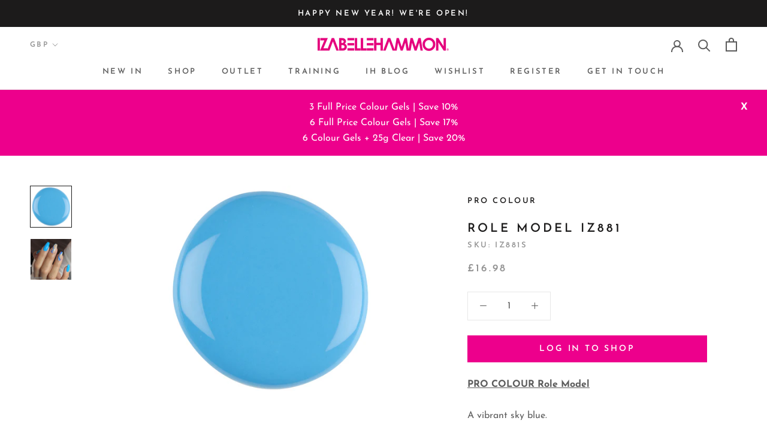

--- FILE ---
content_type: text/css
request_url: https://www.izabellehammon.com/cdn/shop/t/31/assets/bold-upsell.css?v=80802519332778008921651923188
body_size: 3638
content:
/** Shopify CDN: Minification failed

Line 1160:0 Unexpected "<"

**/
/*
------------------------------------  WARNING  ------------------------------------
This file will be overwritten and should not be edited directly.
In order to edit custom CSS for Bold Product Upsell you should:
- Log into your Shopify Admin Panel
- Go to Apps --> Installed --> Product Upsell
- Go to Display Settings
------------------------------------  WARNING  ------------------------------------
*/
.bold-modal {
  box-sizing: border-box;
  position: fixed;
  width: 100%;
  height: 100%;
  top: 0;
  left: 0;
  right: 0;
  bottom: 0;
  z-index: 99999999;
  display: none; }

  .bold-modal__window {
    box-sizing: border-box;
    padding: 30px;
    background-color: #fff;
    position: fixed;
    left: 0;
    right: 0;
    bottom: 0;
    overflow-y: auto; }

    @media only screen and (max-width: 500px) {
      .bold-modal__window {
        height: 100%;
        padding: 20px;
      }
    }

  .bold-modal__window_content{
    height: 100%;
  }

  .bold-modal__btn-close {
    box-sizing: border-box;
    display: flex;
    align-items: center;
    justify-content: center;
    font-weight: 900;
    width: 40px;
    height: 40px;
    color: rgba(0,0,0,0.2);
    position: absolute;
    top: 0;
    right: 0;
    cursor: pointer;
    z-index: 100000000; }

    @media only screen and (max-width: 500px) {
      .bold-modal__btn-close {
        width: 30px;
        height: 30px;
      }
    }

.bold-modal__btn-close:hover {
      opacity: 0.5; }




  .bold-modal__header {
    box-sizing: border-box;
    height: 40px;
    line-height: 40px;
    padding: 0 70px 0 30px;
    margin: -30px -30px 0px;
    overflow: hidden;
    text-overflow: ellipsis;
    white-space: nowrap; }

  .bold-modal__content {
    box-sizing: border-box;
    padding: 30px;
    margin: -30px -30px 0; }

    @media only screen and (max-width: 500px) {
      .bold-modal__content {
        padding: 20px;
        margin: -20px -20px 0;
        overflow: scroll;
        height: calc(100% - 27px); }
    }

    .bold-modal__header+.bold-modal__content {
      margin-top: 0; }

    .bold-modal__content:last-child {
      margin-bottom: -30px; }

  .bold-modal__footer {
    box-sizing: border-box;
    padding: 30px;
    margin: 0px -30px -30px; }

  @media only screen and (max-width: 500px) {
    .bold-modal__footer {
      width: 100%;
      position: absolute;
      margin: 0px -15px -15px;
      padding: 15px;
      bottom: 15px;
      left: 15px; }
  }

/* Showing and Hiding the Modal */
body.bold-modal--is-showing,
div.bold-modal--is-showing {
  overflow-y: hidden !important; }

body.bold-modal--is-showing .bold-modal,
div.bold-modal--is-showing .bold-modal {
  display: block; }

/* Transitions and Animations */
.bold-modal--animated {
  display: block;
  visibility: hidden;
  -webkit-transition: 0.3s ease;
  -moz-transition: 0.3s ease;
  transition: 0.3s ease; }

.bold-modal--animated .bold-modal__window {
  top: 100vh;
  -webkit-transition: 0.3s ease;
  -moz-transition: 0.3s ease;
  transition: 0.3s ease; }

body.bold-modal--is-showing .bold-modal--animated,
div.bold-modal--is-showing .bold-modal--animated {
  visibility: visible;
  opacity: 1; }

@media only screen and (min-width: 499px) {
  .bold-modal {
    background: rgba(0,0,0,0.8);
    overflow-y: auto; }

    .bold-modal__window {
      position: relative;
      margin: 40px; }

  .bold-modal--animated {
    opacity: 0; }

    .bold-modal--animated .bold-modal__window {
      top: 200px; }
}

@media only screen and (min-width: 879px) {
  .bold-modal__window {
    max-width: 800px;
    margin: 40px auto; }
}

/* bold.grid.css */
.bold-grid {
  box-sizing: border-box; }

.bold-grid:after {
  box-sizing: border-box;
  display: table;
  content: '';
  clear: both; }

.bold-grid__column {
  box-sizing: border-box;
  padding: 15px 15px 15px 0px;
  float: left;
}

@media only screen and (max-width: 500px) {
  .bold-grid__column {
    padding: 3px 8px 3px 0px;
  }
}

.bold-grid__column--half{
  width: 50%;
}

.bold-grid__column--third{
  width: 33.3333%;
}

@media only screen and (max-width: 700px) {

  .bold-grid__column--half,
  .bold-grid__column--third,
  .bold-grid__column--quarter {
    width: 100%; }

  .bold-grid__column--third:first-child {
    width: 100%;
  }


  .flickity-slider .bold-grid__column--half,
  .flickity-slider .bold-grid__column--third,
  .flickity-slider .bold-grid__column--quarter {
    width: 70%;
  }

  .flickity-slider .bold-grid__column--third:first-child {
    width: 70%;
  }

}



/* bold.grid.css */

/* bold.product.css */
.bold-product {
  box-sizing: border-box; }

.bold-product__image-container {
  box-sizing: border-box; }

.bold-product__image {
  box-sizing: border-box;
  display: inline-block;
  max-width: 100%;
  max-height: 300px;}

 /* BEGIN Trigger Product display styling  */
.bold-upsell__triger-product-container{
  display: flex;
  box-sizing: border-box;
  margin-bottom: 15px;
}

.bold-upsell__triger-image-container{
  width: 85px;
  height: 85px;
}

.bold-upsell__triger-product-container .bold-product__info{
  width: calc(100% - 85px);
  display: inline-block;
  margin: 0 0 0 20px;
}
.bold-upsell__triger-product-container .bold-product__info div{
  max-height: 20px;
  margin-bottom: 3px;
}

.bold-upsell__triger-product-container .bold-product__info .bold-product__quantity{
  opacity: 0.7;
}

.bold-upsell__triger-product-container .bold-product__info .bold-product__title{
  max-height: 20px;
  overflow: hidden;
  margin-bottom: 0px;
}

.bold-upsell__triger-product-container .bold-product__info .bold-product__variant{
  opacity: 0.7;
}

.bold-upsell__triger-product-container .bold-product__info .bold-product__pricing{
  margin-top: 0px;
}

.bold-upsell__triger-product-container .bold-product__info .bold-product__price{
  font-size: 100%;
}
 /*---END Trigger Product display styling -----*/

.bold-product__control {
  box-sizing: border-box; }

.bold-product__variant-selector {
  font: inherit;
  width: 100%; }
/* bold.product.css */

/* bold.upsell.css */
.bold-upsell {
  box-sizing: border-box; }

.bold-upsell__intro {
  box-sizing: border-box; }

.bold-upsell__products-list {
  box-sizing: border-box; }

.bold-upsell__products-list .bold-grid__column {
  text-align: center; }

.bold-upsell__actions {
  text-align: right; }

.bold-upsell__button {
  box-sizing: border-box; }
/* bold.upsell.css */

.bold-grid__column--half .bold-product .bold-product__image,
.bold-grid__column--third .bold-product .bold-product__image {
  max-height: 100%;
  max-width: 100%;
  position: absolute;
  top: 50%;
  left: 50%;
  -webkit-transform: translate(-50%, -50%);
  -moz-transform: translate(-50%, -50%);
  -ms-transform: translate(-50%, -50%);
  -o-transform: translate(-50%, -50%);
  transform: translate(-50%, -50%);
}

.bold-grid__column--half .bold-product .bold-product__image-container,
.bold-grid__column--third .bold-product .bold-product__image-container {
  max-height: 300px;
  max-width: 300px;
  width: 100%;
  height: 0;
  padding-bottom: 100%;
  position: relative;
  margin: 0 auto;
}

/*Options Modal stuff*/
#bold-modal-second__window #bold-modal__content .bold-product__info {
  display: inline-flex;
}

#bold-modal-second__window #bold-modal__content .bold-product__info #option_product_info{
  padding-left: 15px;
}

#bold-modal-second__window #bold-modal__content .bold-product__image {
  max-height: 100%;
  max-width: 100%;
  position: absolute;
  top: 50%;
  left: 50%;
  -webkit-transform: translate(-50%, -50%);
  -moz-transform: translate(-50%, -50%);
  -ms-transform: translate(-50%, -50%);
  -o-transform: translate(-50%, -50%);
  transform: translate(-50%, -50%);
}

#bold-modal-second__window #bold-modal__content .bold-product__image {
  max-height: 75px;
  max-width: 75px;
  position: relative;
}

#bold-modal-second__window #bold-modal__content #bold_options {
  text-align: center;
}

#bold-modal-second__window #options_scroll_display{
  position: absolute;
  padding: 5px;
  border-radius: 25px;
  background-color: #3498db;
  font-size: 12px;
  left: 50%;
  bottom: 20px;
  border: 1px solid rgba(0,0,0,0.2);
  z-index: 2;
  color: #FFF;
  transform: translateX(-50%);
}

#second_window_back_btn {
  float: left;
  padding-top: 20px;
}

#loader {
  position: relative;
  left: 50%;
  top: 50%;
  z-index: 1;
  width: 120px;
  height: 120px;
  margin: 25px 0 0 -75px;
  border: 16px solid #f3f3f3;
  border-radius: 50%;
  border-top: 16px solid #3498db;
  -webkit-animation: spin 2s linear infinite;
  animation: spin 2s linear infinite;
}

@-webkit-keyframes spin {
  0% { -webkit-transform: rotate(0deg); }
  100% { -webkit-transform: rotate(360deg); }
}

@keyframes spin {
  0% { transform: rotate(0deg); }
  100% { transform: rotate(360deg); }
}

@-webkit-keyframes animatebottom {
  from { bottom:-100px; opacity:0 }
  to { bottom:0px; opacity:1 }
}

@keyframes animatebottom {
  from{ bottom:-100px; opacity:0 }
  to{ bottom:0; opacity:1 }
}


/*Nate Styles... or whatever*/

#bold-modal-second__window .bold-control-group__item{
  display: inline-block;
  width: initial;
}

#bold-modal-second__window .bold-product__control-label{
  float: left;
  margin: 15px 10px 0 0 ;
}

#bold-modal-second__window .bold-modal__footer .bold-product__quantity-field {
  width: 100px;
  float: right;
}

#bold-modal-second__window .scroll_visual::after{
  content: "";
  display: block;
  background: linear-gradient(to bottom, rgba(255,255,255,0) 0%,rgba(0,0,0,.4) 100%);
  width: 100%;
  height: 60px;
  position: absolute;
  left: 0;
  bottom: 0;
  transition: all .4s ease-in-out;
}

#bold-modal-second__window .bold-upsell__products-list{
  position: relative;
}

@media screen and (max-width: 500px){

  #bold-modal-second__window .bold-control-group__item{
    width: 100%;
    margin-bottom: 10px;
  }

}


/* =============================================================================
  Responsive Slider Styles
============================================================================= */

.bold-modal__slider{
  position: relative;
}

.bold-modal__slider:after{
  display: none;
  width: 200px;
  height: 100%;
  position: absolute;
  content: "";
  background: linear-gradient(to right, rgba(255,255,255,0) 0%,rgba(255,255,255,1) 100%);
  top: 0px;
  right: -15px;
  opacity: 1;
  pointer-events: none;
  z-index: 10;
  transition: opacity .4s ease-in-out;
}

@media screen and (max-width: 699px){
  .bold-modal__slider:after{
    display: none;
  }
}

.bold-modal__slider .flickity-prev-next-button{
  z-index: 11;
  background: #adadad !important;
  width: 32px !important;
  height: 32px !important;
  opacity: .85 !important;
  transition: opacity .4s ease-in-out;
  top: 40% !important;
}

.bold-modal__slider .flickity-prev-next-button svg{
  width: 40% !important;
  left: 29% !important;
}

.bold-modal__slider .flickity-prev-next-button svg *{
  fill: #fff !important;
}

.bold-modal__slider .flickity-prev-next-button:disabled{
  opacity: 0 !important;
}

.bold-modal__slider .next{
  right: -5px !important;
}

.bold-modal__slider .previous{
  left: -5px !important;
}

.bold-modal__slider .flickity-page-dots{
  bottom: -15px !important;
}

@media screen and (max-width: 499px){
  .bold-modal__window{
    width: calc(100% - 40px);
    height: calc(100% - 40px);
    top: 20px !important;
    left: 20px;
  }
}



/* Options second window */

#bold-modal-second__window .bold_option {
    display: flex;
    margin-bottom: 16px;
    text-align: left;
    padding: 0 40px;
}

@media screen and (max-width: 600px){
  #bold-modal-second__window .bold_option {
      padding: 0 15px;
  }
}

#bold-modal-second__window .bold_option_title {
    flex: 1 0 35%;
    padding-right: 20px;
}

#bold-modal-second__window .bold_option_element {
    flex: 1 0 65%;
    flex-wrap: wrap;
}

#bold-modal-second__window .bold_option_dropdown label {
    display: flex;
    width: 100%;
}

#bold-modal-second__window .bold_option_element label {
    display: block;
    margin-bottom: 10px;
}

#bold-modal-second__window .bold_option_element select {
    width: 100%;
}

#bold-modal-second__window .bold_option_product_title {
    display: none;
}

#bold-modal-second__window .bold_option_textbox label {
    width: 100%;
    display: flex;
}



#bold-modal-second__window .bold_option_textbox .bold_option_element {
    display: block;
    width: 65%;
}

#bold-modal-second__window .bold_option_textbox .bold_option_element input {
    width: 100%;
}



#bold-modal-second__window .bold_option_radio input {
    margin-right: 8px;
}

#bold-modal-second__window .bold_option_title {
    display: block;
    width: 35%;
}

#bold-modal-second__window .bold_option_value {
    margin-right: 0;
    display: block;
    width: 100%;
}

#bold-modal-second__window .bold_option_value label {
    display: flex;
}

#bold-modal-second__window .with-options {
    font-size: 16px;
    padding: 0px;
    margin: 0;
    width: 100%;
    border: 0;
    overflow-x: hidden;
}


#second_window_back_btn {
    float: left;
    padding-top: 14px;
  }

#bold-modal-second__window .scroll_visual::after {
    background: linear-gradient(to bottom, rgba(255,255,255,0) 0%,rgba(0,0,0,.14) 100%);
}

#bold-modal-second__window .bold-modal__content {
    padding: 0;
}

#bold-modal-second__window .bold-upsell__intro {
    padding: 10px 30px 10px;
}

#bold-modal-second__window .bold-upsell__intro .bold-product__title {
    font-size: 18px;
}

#bold-modal-second__window .bold-upsell__intro .bold-product__price {
    font-size: 16px;
}

#bold-modal-second__window .bold-upsell__actions {
    padding: 20px 30px
;
}

#bold-modal-second__window .bold-upsell__actions .bold-upsell__button--primary {
    padding: 10px 20px
;
}

#bold-modal-second__window .bold-upsell__products-list {
    padding: 30px 0px 0;
    margin: 0;
    border-top: 1px solid rgba(0,0,0,.16);
    border-bottom: 1px solid rgba(0,0,0,.16);
}

#bold-modal-second__window #bold-modal__content .bold-product__info {
    display: flex;
    margin: 0;
}
#bold-modal-second__window .bold_option_checkbox label{
  display: flex;
  width: 100%;
}
#bold-modal-second__window .bold_option_checkbox .bold_option_title{

}

#bold-modal-second__window .bold_option_checkbox .bold_option_element {
    width: 35px;
    flex: 1 0 35px;
}


@media screen and (max-width: 600px){
  #bold-modal-second__window .bold_option_checkbox .bold_option_title {
      flex: 1 0 70%;
  }

  #bold-modal-second__window .bold-upsell__products-list{
    padding: 10px;
  }
}

#bold-modal-second__window .bold_option_value_price::before {
    content: "+";
}

#bold-modal-second__window #options_scroll_display {
    border: 0;
    padding: 5px 12px;
    box-shadow: 0px 4px 8px rgba(0,0,0,.1);
    /*animation: jiggle 3s linear infinite;*/
    bottom: 12px;
}

#bold-upsell__button--primary {
    padding-top: 14px;
}

#bold-modal-second__window .bold_option_swatch .bold_option_element{
    display: flex;
    flex-wrap: wrap;
}

#bold-modal-second__window .bold_option_swatch .bold_option_value{
    display: block;
    width: 40px;
  	margin-right: 10px;
  	margin-bottom: 10px;

}

#bold-modal-second__window .bold_option_dropdownmulti label{
	width: 100%;
	display: flex;
}


/* Product options: Textarea */

#bold-modal-second__window .bold_option_textarea label {
    width: 100%;
    display: flex;
}

#bold-modal-second__window .bold_option_textarea .bold_option_title {
    flex: 1 0 35%;
}

#bold-modal-second__window .bold_option_textarea .bold_option_element {
    flex: 1 0 65%;
}

#bold-modal-second__window .bold_option_textarea textarea {
    width: 100%;
    max-width: 100%;
}


/* Product options: Textbox multi */

#bold-modal-second__window .bold_option_textboxmulti{
  flex-wrap: wrap;
}

#bold-modal-second__window .bold_option_textboxmulti .bold_option_title{
    flex: 1 0 35%;
}

#bold-modal-second__window .bold_option_textboxmulti .bold_option_element{
    flex: 1 0 65%;
}

#bold-modal-second__window .bold_option_textboxmulti label{
  flex-wrap: wrap;
}

#bold-modal-second__window .bold_option_textboxmulti .bold_help_text{
  flex: 1 0 100%;
  padding-left: 35%;
}

#bold-modal-second__window .bold_option_textboxmulti .bold_option_value_title{
  display: block;
  flex: 1 0 100%;
}

#bold-modal-second__window .bold_option_textboxmulti .bold_option_value_element{
  display: block;
  flex: 1 0 100%;
}

#bold-modal-second__window .bold_option_textboxmulti .bold_option_value_element input{
  width: 100%;
}


/* Product options: Number */

#bold-modal-second__window .bold_option_number label{
  display: flex;
  width: 100%;
}

#bold-modal-second__window .bold_option_number input{
  width: 100%;
}


/* Product options: Email */

#bold-modal-second__window .bold_option_email label{
  display: flex;
  width: 100%;
}

#bold-modal-second__window .bold_option_email input{
  width: 100%;
}



/* Product options: Color */

#bold-modal-second__window .bold_option_color label{
  display: flex;
  width: 100%;
}


/* Product options: Date */

#bold-modal-second__window .bold_option_date label{
  display: flex;
  width: 100%;
}

#bold-modal-second__window .bold_option_date input{
  width: 100%;
}


/* Product options: Telephone */

#bold-modal-second__window .bold_option_telephone label{
  display: flex;
  width: 100%;
}

#bold-modal-second__window .bold_option_telephone input{
  width: 100%;
}


/* bold options file upload */

#bold-modal-second__window .bold_option_uploadfile label{
  display: flex;
  width: 100%;
}

#bold-modal-second__window .bold_option_uploadfile input{
  width: 100%;
}

@keyframes jiggle {
  0% {
    transform: translate(-50%,0);
  }
  65% {
    transform: translate(-50%,0);
  }
  70% {
    transform: translate(-50%,5px);
  }
  75% {
    transform: translate(-50%,-4px);
  }
  80% {
    transform: translate(-50%,3px);
  }
  85% {
    transform: translate(-50%,-2px);
  }
  90% {
    transform: translate(-50%,1px);
  }
  95% {
    transform: translate(-50%, 0px);
  }
}

/* =============================================================================
  THIRD PARTY APPS STYLES
============================================================================= */

#bold-upsell-modal-window .yotpo{
  display: flex;
  justify-content: center;
}

#bold-upsell-modal-window .yotpo:empty{
  display: none;
}

.bold-upsell__products-list {
  -webkit-transition-duration: 500ms;
  transition-duration: 500ms;
}

.bold-upsell__products-list.loading {
  transform: translate(-150%);
  -webkit-transform: translate(-150%);
}



/* =============================================================================
  MODAL STYLES
============================================================================= */
.bold-modal {
  background-color: rgba(0,0,0,0.8); }

  .bold-modal__window {
    box-shadow: 0px 5px 15px rgba(0,0,0,0.2);
    border-radius: 5px; }

  .bold-modal__header {
    font-size: 12px;
    color: rgba(0,0,0,0.4);
    text-transform: uppercase;
    border-bottom: 1px solid rgba(0,0,0,0.1); }

  .bold-modal__footer {
    border-top: 1px solid rgba(0,0,0,0.1);
    background-color: rgba(0,0,0,0.02); }


/* =============================================================================
  UPSELL STYLES
============================================================================= */
.bold-upsell {}

  .bold-upsell__intro {
    font-size: 12px;
    line-height: 14px; }

  .bold-upsell__intro p:last-child{
    margin: 0px 0px 5px 0px; }

  .bold-upsell__intro-heading {
    font-size: 24px;
    line-height: 24px;
    margin-bottom: 5px; }

  .bold-upsell__intro-content{
    margin: 0px 0px 5px 0px; }

.bold-upsell__button--primary:link,
.bold-upsell__button--primary:visited,
.bold-upsell__button--primary:hover,
.bold-upsell__button--primary:active,
.bold-upsell__button--primary:focus {
  color: inherit;
  text-decoration: none; }

.bold-upsell__button--primary {
  display: inline-block;
  padding: 15px 25px;
  border: 1px solid rgba(0,0,0,0.3);
  background-color: rgba(0,0,0,0.03);
  border-radius: 2px; }

  .bold-upsell__button--primary:hover {
    background-color: rgba(0,0,0,0);
    border-color: rgba(0,0,0,0.2); }

  .bold-upsell__button--primary:active {
    background-color: rgba(0,0,0,0.05);
    border-color: rgba(0,0,0,0.4); }

.bold-upsell__button--secondary {
  margin-right: 20px;
  font-size: 90%; }

@media screen and (max-width: 500px){
  .bold-upsell__button--primary {
    padding: 5px 25px; }
}


/* =============================================================================
  PRODUCT STYLES
============================================================================= */
.bold-product {
  max-width: auto;
  font-size: 13px;
  background-color: rgba(255,255,255, 0.5);
  border: 1px solid rgba(0,0,0,0.2);
  padding: 10px; }

  .bold-product.bold-grid {
    margin-left: 0;
    margin-right: 0; }

  .bold-product__info,
  .bold-product__variants,
  .bold-product__actions {
    margin: 10px 0; }


  @media only screen and (min-width: 700px) {
    .bold-product__above_content_button_container {
      display: none;
    }
  }

  @media only screen and (max-width: 699px) {
    .bold-product__below_content_button_container {
      display: none;
    }
  }

  .bold-product__pricing {
    margin: 15px 0;
    display: flex;
    align-items: center;
    justify-content: center;
    flex-wrap: wrap; }

  .bold-upsell__triger-product-container .bold-product__pricing{
    display: block;
  }

  @media only screen and (max-width: 500px) {
    .bold-product__pricing {
      margin: 10px 0; }
  }

  .bold-product__title {
    font-size: 15px;
    font-weight: bold;
    margin-bottom: 5px;
    display: flex;
    justify-content: center;
    align-items: center; }

  .bold-upsell__triger-product-container .bold-product__title{
    display: block;
  }

  @media only screen and (max-width: 500px) {
    .bold-product__title {
      font-size: 12px; }
  }

  .bold-product__title_content {

  }

  .bold-product__description {
    opacity: 0.6; }

.bold-product__price {
  display: inline;
  font-weight: bold;
  line-height: 1;
  font-size: 150%; }

  .bold-product__price.current_price {
    line-height: 1.3; }

.bold-product__message {
  opacity: 0.4; }

  .bold-product__price--deleted {
    font-weight: normal;
    font-size: 90%;
    opacity: 0.4;
    margin: 0px 3px;
    text-decoration: line-through; }

  .bold-product__price--deleted:empty{
    margin: 0px 0px;
  }

.bold-control-group {
  box-sizing: border-box;
  display: block;
  width: 100%; }

.bold-control-group__item {
  display: block;
  vertical-align: bottom;
  text-align: left;
  width: 100%; }

.bold-product__control {
  padding: 15px;
  display: block;
  border-radius: 2px;
  line-height: 1;
  color: inherit;
  border: 1px solid rgba(0,0,0,0.3);
  background-color: rgba(0,0,0,0.03);
  -webkit-appearance: none;
  -moz-appearance: none;
  appearance: none; }

@media only screen and (max-width: 500px) {
  .bold-product__control {
    padding: 5px 15px; }
}

.bold-product__control-label {
  display: inline-block;
  margin-bottom: 3px; }

.bold-product__variant-selector {
  padding-right: 36px;
  background-image: url('data:image/svg+xml;utf-8,<svg xmlns="http://www.w3.org/2000/svg" width="26" height="16" viewBox="0 0 26 16"><path fill="CurrentColor" d="M8.02682426,8.99999532 L11.3523243,8.99999532 C11.7765243,8.99999532 12.0080243,9.49499532 11.7360243,9.82059532 L10.2242243,11.6301953 L8.41062426,13.8032953 C8.31564065,13.9171173 8.17504521,13.9829213 8.02679765,13.9829406 C7.87855009,13.9829599 7.73793751,13.9171926 7.64292426,13.8033953 L5.82942426,11.6315953 L4.31712426,9.82049532 C4.04532426,9.49489532 4.27682426,8.99999532 4.70102426,8.99999532 L8.02702426,8.99999532 L8.02682426,8.99999532 Z M8.02652426,6.98299532 L4.70102426,6.98299532 C4.27682426,6.98299532 4.04532426,6.48799532 4.31732426,6.16229532 L5.82902426,4.35269532 L7.64262426,2.17969532 C7.73759304,2.06586091 7.8781799,2.00003864 8.02642747,2.00000002 C8.17467503,1.9999614 8.31529617,2.06571041 8.41032426,2.17949532 L10.2238243,4.35129532 L11.7361243,6.16239532 C12.0079243,6.48799532 11.7764243,6.98289532 11.3523243,6.98289532 L8.02632426,6.98289532 L8.02652426,6.98299532 Z"/></svg>');
  background-repeat: no-repeat;
  background-position: right center;
  background-color: transparent;
  height: auto;
}

  .bold-product__actions {
    margin-bottom: 0; }

  .bold-product__button,
    .bold-product__button:link,
    .bold-product__button:visited,
    .bold_product__button:hover,
    .bold_product__button:active,
    .bold_product__button:focus {
      text-decoration: none;
      color: inherit; }

    .bold-product__button:hover {
      background-color: rgba(0,0,0,0);
      border-color: rgba(0,0,0,0.2); }

    .bold-product__button:active {
      background-color: rgba(0,0,0,0.05);
      border-color: rgba(0,0,0,0.4); }

.bold-product__quantity-field{
  width: 100%;
  background-color: transparent;
  font-size: 13px;
  line-height: 14px;
}

#bold-modal-first__window .bold-product__quantity-field{
  margin: 10px 0px;
}

/* custom css */
<div class="price--main" data-price="">
      


--- FILE ---
content_type: text/javascript; charset=utf-8
request_url: https://www.izabellehammon.com/products/role-model-iz881.js
body_size: 707
content:
{"id":4453223530584,"title":"Role Model IZ881","handle":"role-model-iz881","description":"\u003cp\u003e\u003cspan\u003e\u003cstrong\u003e\u003cspan style=\"text-decoration: underline;\"\u003ePRO COLOUR Role Model\u003c\/span\u003e\u003c\/strong\u003e\u003c\/span\u003e\u003c\/p\u003e\n\u003cp\u003e\u003cspan\u003eA vibrant sky blue.\u003c\/span\u003e\u003c\/p\u003e\n\u003cul\u003e\n\u003cli\u003eLED\/UV Colour Gel\u003c\/li\u003e\n\u003cli\u003eQuick cure time\u003c\/li\u003e\n\u003cli\u003eNo Need for Base Coats or Primers\u003c\/li\u003e\n\u003cli\u003eCorrect Small Imperfections without Clear Gel\u003c\/li\u003e\n\u003cli\u003eChip Free for up to 6 Weeks\u003c\/li\u003e\n\u003cli\u003e5 Free\u003c\/li\u003e\n\u003cli\u003eCruelty Free\u003c\/li\u003e\n\u003cli\u003eVegan\u003c\/li\u003e\n\u003cli\u003eSoak Off Removal\u003c\/li\u003e\n\u003cli\u003eA harder gel compared to CALGEL\u003c\/li\u003e\n\u003cli\u003eMake in the UK\u003c\/li\u003e\n\u003c\/ul\u003e\n\u003cp\u003e\u003cspan\u003e \u003c\/span\u003e*Please note, colour dots are for indication only as the true colour may vary on different screens due to limitations in reproducing colours digitally.\u003c\/p\u003e","published_at":"2019-12-26T17:58:05+00:00","created_at":"2019-12-26T17:58:05+00:00","vendor":"PRO COLOUR","type":"NAILS","tags":["40OFF","881","Brand_Pro Colour","Colour_Blues \u0026 Blacks","cruelty free","Finish_Neon","Finish_Solid","Girl Power","Pro Colour","Size_4g"],"price":1698,"price_min":1698,"price_max":1698,"available":true,"price_varies":false,"compare_at_price":1698,"compare_at_price_min":1698,"compare_at_price_max":1698,"compare_at_price_varies":false,"variants":[{"id":32068232609880,"title":"Default Title","option1":"Default Title","option2":null,"option3":null,"sku":"IZ881S","requires_shipping":true,"taxable":true,"featured_image":null,"available":true,"name":"Role Model IZ881","public_title":null,"options":["Default Title"],"price":1698,"weight":0,"compare_at_price":1698,"inventory_management":"shopify","barcode":"","requires_selling_plan":false,"selling_plan_allocations":[]}],"images":["\/\/cdn.shopify.com\/s\/files\/1\/0073\/9681\/9013\/products\/881_Blue-1000x1000_7ff54518-14c6-447c-b97b-6db4556ac202.jpg?v=1630495433","\/\/cdn.shopify.com\/s\/files\/1\/0073\/9681\/9013\/products\/881-_be_gelicious_nails_231f0a8c-49fa-441c-a254-f58a07dc7d72.jpg?v=1630506208"],"featured_image":"\/\/cdn.shopify.com\/s\/files\/1\/0073\/9681\/9013\/products\/881_Blue-1000x1000_7ff54518-14c6-447c-b97b-6db4556ac202.jpg?v=1630495433","options":[{"name":"Title","position":1,"values":["Default Title"]}],"url":"\/products\/role-model-iz881","media":[{"alt":null,"id":6143130337368,"position":1,"preview_image":{"aspect_ratio":1.0,"height":1000,"width":1000,"src":"https:\/\/cdn.shopify.com\/s\/files\/1\/0073\/9681\/9013\/products\/881_Blue-1000x1000_7ff54518-14c6-447c-b97b-6db4556ac202.jpg?v=1630495433"},"aspect_ratio":1.0,"height":1000,"media_type":"image","src":"https:\/\/cdn.shopify.com\/s\/files\/1\/0073\/9681\/9013\/products\/881_Blue-1000x1000_7ff54518-14c6-447c-b97b-6db4556ac202.jpg?v=1630495433","width":1000},{"alt":null,"id":21038607138904,"position":2,"preview_image":{"aspect_ratio":1.0,"height":1000,"width":1000,"src":"https:\/\/cdn.shopify.com\/s\/files\/1\/0073\/9681\/9013\/products\/881-_be_gelicious_nails_231f0a8c-49fa-441c-a254-f58a07dc7d72.jpg?v=1630506208"},"aspect_ratio":1.0,"height":1000,"media_type":"image","src":"https:\/\/cdn.shopify.com\/s\/files\/1\/0073\/9681\/9013\/products\/881-_be_gelicious_nails_231f0a8c-49fa-441c-a254-f58a07dc7d72.jpg?v=1630506208","width":1000}],"requires_selling_plan":false,"selling_plan_groups":[]}

--- FILE ---
content_type: text/javascript
request_url: https://www.izabellehammon.com/cdn/shop/t/31/assets/custom.js?v=8814717088703906631651923190
body_size: -600
content:
//# sourceMappingURL=/cdn/shop/t/31/assets/custom.js.map?v=8814717088703906631651923190
